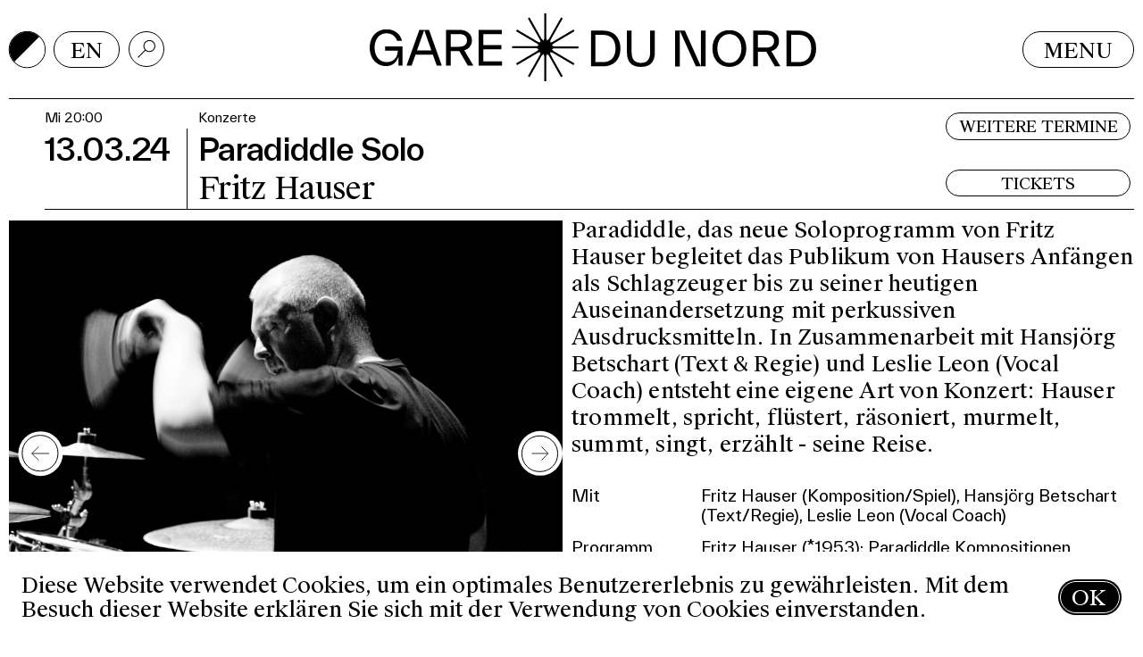

--- FILE ---
content_type: text/html; charset=UTF-8
request_url: https://www.garedunord.ch/de/programm/2732/paradiddle
body_size: 7539
content:
<!DOCTYPE html><html lang="de"><head><meta charset="UTF-8" /><meta name="robots" content="index, follow" /><meta name="viewport" content="width=device-width, initial-scale=1.0" /><meta http-equiv="X-UA-Compatible" content="IE=edge"><title>Paradiddle Solo – Fritz Hauser – Gare du Nord</title><link rel="apple-touch-icon" sizes="180x180" href="/apple-touch-icon.png?v=20220318"><link rel="icon" type="image/png" sizes="32x32" href="/favicon-32x32.png?v=20220318"><link rel="icon" type="image/png" sizes="16x16" href="/favicon-16x16.png?v=20220318"><link rel="manifest" href="/site.webmanifest?v=20220318"><link rel="mask-icon" href="/safari-pinned-tab.svg?v=20220318" color="#666666"><link rel="shortcut icon" href="/favicon.ico?v=20220318"><meta name="msapplication-TileColor" content="#ffffff"><meta name="theme-color" content="#ffffff"><style type="text/css"> body { --color-foreground-default: #000000; --color-background-default: #FFFFFF; --color-foreground: #000000; --color-background: #FFFFFF; } </style><meta property="og:type" content="website"><meta name="twitter:card" content="summary"><meta property="og:title" content="Paradiddle Solo – Fritz Hauser"><meta name="twitter:title" content="Paradiddle Solo – Fritz Hauser"><meta property="og:url" content="https://www.garedunord.ch/de/programm/2732/paradiddle"><meta name="twitter:url" content="https://www.garedunord.ch/de/programm/2732/paradiddle"><link href="https://www.garedunord.ch/de/programm" rel="alternate" hreflang="de"><link href="https://www.garedunord.ch/en/calendar" rel="alternate" hreflang="en"><link href="https://www.garedunord.ch/de/programm/2732/paradiddle" rel="alternate" hreflang="de"><link href="https://www.garedunord.ch/en/calendar/2732/paradiddle" rel="alternate" hreflang="en"><link href="//unpkg.com/flickity@2/dist/flickity.min.css" rel="stylesheet"><link href="/assets/d9ef6b76/dist/main.css?v=1755162250" rel="stylesheet"><style>.luya-privacy-widget-container { position: fixed; width: 100%; left: 0; bottom: 0; background-color: #A50045; color: #fff; z-index: 10000; display: flex; padding: 1em; align-items: center; justify-content: space-between; }</style></head><body ><!-- [CRAWL_IGNORE] --><input class="menu-toggle" type="checkbox" name="menu-toggle" id="menu-toggle" /><div class="mobile-menu"><div class="mobile-menu__scroll"><div class="mobile-menu__top"><div class="mobile-menu__item"><a class="button" href="/" target="_self"><div class="button__inner"><div class="button__label"> Startseite </div></div></a></div><div class="mobile-menu__item"><a class="button" href="/de/programm" target="_self"><div class="button__inner"><div class="button__label"> Programm </div></div></a></div><div class="mobile-menu__item"><a class="button" href="/de/reihen" target="_self"><div class="button__inner"><div class="button__label"> Reihen </div></div></a></div><div class="mobile-menu__item"><label class="button" for="mobile-submenu-toggle-5"><div class="button__inner"><div class="button__label"> Mitmachen </div></div></label></div><div class="mobile-menu__item"><label class="button" for="mobile-submenu-toggle-15"><div class="button__inner"><div class="button__label"> Bar du Nord </div></div></label></div><div class="mobile-menu__item"><a class="button" href="/de/raeume-mieten" target="_self"><div class="button__inner"><div class="button__label"> Räume mieten </div></div></a></div><div class="mobile-menu__item"><label class="button" for="mobile-submenu-toggle-17"><div class="button__inner"><div class="button__label"> Über uns </div></div></label></div><div class="mobile-menu__item"><label class="button" for="mobile-submenu-toggle-22"><div class="button__inner"><div class="button__label"> Service </div></div></label></div></div><div class="mobile-menu__subs"><input class="mobile-menu__toggle" type="checkbox" name="mobile-submenu-toggle-2" id="mobile-submenu-toggle-2" /><div class="mobile-menu__sub"></div></input><input class="mobile-menu__toggle" type="checkbox" name="mobile-submenu-toggle-4" id="mobile-submenu-toggle-4" /><div class="mobile-menu__sub"></div></input><input class="mobile-menu__toggle" type="checkbox" name="mobile-submenu-toggle-87" id="mobile-submenu-toggle-87" /><div class="mobile-menu__sub"></div></input><input class="mobile-menu__toggle" type="checkbox" name="mobile-submenu-toggle-5" id="mobile-submenu-toggle-5" /><div class="mobile-menu__sub"><div class="mobile-menu__item"><a class="button" href="/de/mitmachen/publikumsgespraeche" target="_self"><div class="button__inner"><div class="button__label"> Publikumsgespräche </div></div></a></div><div class="mobile-menu__item"><a class="button" href="/de/mitmachen/mittendrin-25-26" target="_self"><div class="button__inner"><div class="button__label"> Schulen &amp; Studierende </div></div></a></div><div class="mobile-menu__item"><a class="button" href="/de/mitmachen/kindergaerten" target="_self"><div class="button__inner"><div class="button__label"> Kindergärten </div></div></a></div><div class="mobile-menu__item"><a class="button" href="/de/mitmachen/vhs-kurse" target="_self"><div class="button__inner"><div class="button__label"> VHS-Kurs </div></div></a></div><div class="mobile-menu__item"><a class="button" href="/de/mitmachen/ferienworkshop" target="_self"><div class="button__inner"><div class="button__label"> Ferienworkshops </div></div></a></div><div class="mobile-menu__item"><a class="button" href="/de/mitmachen/nationaler-zukunftstag" target="_self"><div class="button__inner"><div class="button__label"> Zukunftstag </div></div></a></div><div class="mobile-menu__item"><a class="button" href="/de/mitmachen/open-call-«sonic-boom»" target="_self"><div class="button__inner"><div class="button__label"> Sonic Boom </div></div></a></div><div class="mobile-menu__item"><a class="button" href="/de/mitmachen/inklusion" target="_self"><div class="button__inner"><div class="button__label"> Inklusion </div></div></a></div><div class="mobile-menu__item"><a class="button" href="/de/mitmachen/copains" target="_self"><div class="button__inner"><div class="button__label"> Copains </div></div></a></div><div class="mobile-menu__item"><a class="button" href="/de/mitmachen/archivbox" target="_self"><div class="button__inner"><div class="button__label"> Archivbox </div></div></a></div></div></input><input class="mobile-menu__toggle" type="checkbox" name="mobile-submenu-toggle-15" id="mobile-submenu-toggle-15" /><div class="mobile-menu__sub"><div class="mobile-menu__item"><a class="button" href="/de/bar-du-nord/öffnungszeiten" target="_self"><div class="button__inner"><div class="button__label"> Öffnungszeiten </div></div></a></div><div class="mobile-menu__item"><a class="button" href="/de/bar-du-nord/tagescafe" target="_self"><div class="button__inner"><div class="button__label"> Tagescafé </div></div></a></div><div class="mobile-menu__item"><a class="button" href="/de/bar-du-nord/kiosk" target="_self"><div class="button__inner"><div class="button__label"> Kiosk </div></div></a></div></div></input><input class="mobile-menu__toggle" type="checkbox" name="mobile-submenu-toggle-16" id="mobile-submenu-toggle-16" /><div class="mobile-menu__sub"></div></input><input class="mobile-menu__toggle" type="checkbox" name="mobile-submenu-toggle-17" id="mobile-submenu-toggle-17" /><div class="mobile-menu__sub"><div class="mobile-menu__item"><a class="button" href="/de/ueber-uns/was-ist-gare-du-nord" target="_self"><div class="button__inner"><div class="button__label"> Was ist Gare du Nord </div></div></a></div><div class="mobile-menu__item"><a class="button" href="/de/ueber-uns/leitbild" target="_self"><div class="button__inner"><div class="button__label"> Leitbild </div></div></a></div><div class="mobile-menu__item"><a class="button" href="/de/ueber-uns/team" target="_self"><div class="button__inner"><div class="button__label"> Team </div></div></a></div><div class="mobile-menu__item"><a class="button" href="/de/ueber-uns/dank" target="_self"><div class="button__inner"><div class="button__label"> Dank </div></div></a></div></div></input><input class="mobile-menu__toggle" type="checkbox" name="mobile-submenu-toggle-22" id="mobile-submenu-toggle-22" /><div class="mobile-menu__sub"><div class="mobile-menu__item"><a class="button" href="/de/service/tickets-gutscheine" target="_self"><div class="button__inner"><div class="button__label"> Tickets/Gutscheine </div></div></a></div><div class="mobile-menu__item"><a class="button" href="/de/service/kontakt-anfahrt" target="_self"><div class="button__inner"><div class="button__label"> Kontakt/Anfahrt </div></div></a></div><div class="mobile-menu__item"><a class="button" href="/de/service/presse" target="_self"><div class="button__inner"><div class="button__label"> Presse </div></div></a></div><div class="mobile-menu__item"><a class="button" href="/de/service/barrierefreiheit" target="_self"><div class="button__inner"><div class="button__label"> Barrierefreiheit </div></div></a></div><div class="mobile-menu__item"><a class="button" href="/de/service/technik-und-plaene" target="_self"><div class="button__inner"><div class="button__label"> Technik und Pläne </div></div></a></div></div></input></div></div><div class="mobile-menu__footer"><div class="mobile-menu__col"><div class="button button--icon darkmode-toggle js-darkmode-toggle"><div class="button__inner"><div class="darkmode-toggle__color darkmode-toggle__color--background"></div><div class="darkmode-toggle__color darkmode-toggle__color--foreground"></div></div></div></div><div class="mobile-menu__col mobile-menu__col--langswitcher"><div class="langnav"><div class="langnav__item langnav__item--active" 0="css"><a class="button " href="https://www.garedunord.ch/de/programm/2732/paradiddle"><div class="button__inner"><div class="button__label">de</div></div></a></div><div class="langnav__item" 0="css"><a class="button" href="https://www.garedunord.ch/en/calendar/2732/paradiddle"><div class="button__inner"><div class="button__label">en</div></div></a></div></div></div><div class="mobile-menu__col mobile-menu__col--search-button"><a class="button button--icon" href="/de/suchen" target="_self"><div class="button__inner"><div class="button__icon"><svg class="icon" xmlns="http://www.w3.org/2000/svg" viewBox="0 0 19.34 19.34"><g fill="none" stroke="currentColor" stroke-miterlimit="10"><path d="m.35 18.99 8.49-8.49"/><circle cx="12.84" cy="6.5" r="6"/></g></svg></div></div></a></div><div class="mobile-menu__col mobile-menu__col--search"><form class="search-input search-input--relative search-input--expanded" action="/de/suchen" method="get"><label for="search-input" class="search-input__icon"><svg class="search-input__icon-svg" xmlns="http://www.w3.org/2000/svg" viewBox="0 0 19.34 19.34"><g fill="none" stroke="currentColor" stroke-miterlimit="10"><path d="m.35 18.99 8.49-8.49"/><circle cx="12.84" cy="6.5" r="6"/></g></svg></label><div class="search-input__input-wrapper"><input class="search-input__input" type="text" id="search-input" name="query" required /></div></form></div></div></div><!-- [/CRAWL_IGNORE] --><div class="page"><div class="page__header"><header class="header"><div class="header__background"></div><div class="header__row header__row--gap-md"><div class="header__col header__col--utilities"><div class="header__row header__row--gap-sm"><div class="header__col header__col--darkmode-toggle"><div class="button button--icon darkmode-toggle js-darkmode-toggle"><div class="button__inner"><div class="darkmode-toggle__color darkmode-toggle__color--background"></div><div class="darkmode-toggle__color darkmode-toggle__color--foreground"></div></div></div></div><div class="header__col header__col--langnav"><div class="langnav"><div class="langnav__item langnav__item--active" 0="css"><a class="button " href="https://www.garedunord.ch/de/programm"><div class="button__inner"><div class="button__label">de</div></div></a></div><div class="langnav__item" 0="css"><a class="button" href="https://www.garedunord.ch/en/calendar"><div class="button__inner"><div class="button__label">en</div></div></a></div></div></div><div class="header__col header__col--search"><form class="search-input js-search-input" action="/de/suchen" method="get"><label for="search-input" class="search-input__icon"><svg class="search-input__icon-svg" xmlns="http://www.w3.org/2000/svg" viewBox="0 0 19.34 19.34"><g fill="none" stroke="currentColor" stroke-miterlimit="10"><path d="m.35 18.99 8.49-8.49"/><circle cx="12.84" cy="6.5" r="6"/></g></svg></label><div class="search-input__input-wrapper"><input class="search-input__input" type="text" id="search-input" name="query" required /></div></form></div></div></div><div class="header__col header__col--logo"><div class="header__logo"><a class="logo" href="/"><svg xmlns="http://www.w3.org/2000/svg" viewBox="0 0 496.92 75.07"><defs><clipPath id="a"><path fill="currentColor" d="M0 0h147.53v40.69H0z"/></clipPath><clipPath id="b"><path fill="currentColor" d="M0 0h250.97v40.74H0z"/></clipPath></defs><g transform="translate(0 17.63)" clip-path="url(#a)" fill="currentColor"><path d="M17.07 18.84h19.5v21.28H32v-10C30.39 35.5 26.17 40.7 18.16 40.7 7.9 40.69 0 32.47 0 20.34S7.7 0 18.57 0C27.79 0 33.98 4.9 36 12.8h-5.46c-1.77-5-5.67-8.38-11.96-8.38-7.86 0-13.12 6.56-13.12 15.93 0 9.41 5.36 15.92 13.32 15.92 7.24 0 12.39-4.53 12.54-12.75H17.07Z"/><path d="m74.62 40.12-4.27-11.97h-19.4l-4.27 11.97h-5.62L55.26.57h10.77l14.2 39.54ZM52.61 23.47h16.08L60.67.78Z"/><path d="M115.37 40.12h-6.13L99.7 23.99h-9.47v16.13H85V.57h14.57c8.74 0 14.2 4.58 14.2 11.7 0 5.42-3.18 9.37-8.49 10.93ZM90.24 5.26V19.3h9.42c5.36 0 8.64-2.5 8.64-7.02s-3.28-7.02-8.64-7.02Z"/><path d="M126.56 35.43h20.97v4.69H121.3V.57h25.76v4.69h-20.5v12.12h20.14v4.68h-20.14Z"/></g><path class="logo__star" d="M194.35 0v27.66l-.86 2.44-1.96-1.67-13.6-23.96-1.9 1.11 13.61 23.96.45 2.56-2.51-.46L164 17.8l-1.1 1.92 23.57 13.83 1.65 1.98-2.4.89h-27.22v2.21h27.22l2.4.88-1.65 2-23.57 13.82 1.1 1.93 23.56-13.84 2.52-.45-.45 2.55-13.6 23.96 1.89 1.1 13.6-23.95 1.96-1.67.87 2.44v27.66h2.18V47.41l.86-2.44 1.96 1.67 13.6 23.96 1.9-1.11-13.61-23.96-.45-2.55 2.52.45 23.57 13.83 1.09-1.92-23.57-13.83-1.65-1.98 2.4-.88h27.22v-2.22h-27.22l-2.4-.89 1.65-1.98 23.57-13.83-1.1-1.92-23.56 13.83-2.52.46.45-2.56 13.6-23.96-1.88-1.1-13.6 23.95-1.96 1.68-.87-2.45V0Z" fill="currentColor"/><g data-name="Logo DuNord"><g transform="translate(245.95 18.47)" clip-path="url(#b)" fill="currentColor"><path d="M13.5.57c11.82 0 19.63 6.93 19.63 19.8s-7.81 19.8-19.64 19.8H0V.57Zm.15 34.9c8.86 0 14.01-5.37 14.01-15.1 0-9.7-5.15-15.12-14.01-15.12H5.26v30.23Z"/><path d="M40.33 24.38V.58h5.26v24.11c0 7.92 3.49 11.62 10.31 11.62s10.27-3.75 10.27-11.72V.57h5.26v23.7c0 10.32-4.43 16.47-15.53 16.47s-15.57-6.1-15.57-16.36"/><path d="M122.7.57h5.25v39.6h-10.88L99.2.78v39.4h-5.26V.57h10.89l17.87 39.38Z"/><path d="M135.51 20.37C135.51 8.23 143.23 0 154.38 0s18.86 8.23 18.86 20.37-7.72 20.37-18.86 20.37-18.87-8.23-18.87-20.37m32.25 0c0-9.38-5.42-15.94-13.39-15.94s-13.39 6.56-13.39 15.94 5.42 15.94 13.4 15.94 13.38-6.56 13.38-15.94"/><path d="M211.22 40.17h-6.15l-9.53-16.15h-9.48v16.15h-5.27V.57h14.59c8.75 0 14.22 4.59 14.22 11.72 0 5.42-3.17 9.38-8.49 10.94Zm-25.16-34.9v14.06h9.43c5.36 0 8.64-2.5 8.64-7.04s-3.28-7.03-8.64-7.03Z"/><path d="M231.33.57c11.82 0 19.64 6.93 19.64 19.8s-7.81 19.8-19.64 19.8h-13.5V.57Zm.15 34.9c8.86 0 14.02-5.37 14.02-15.1 0-9.7-5.16-15.12-14.02-15.12h-8.38v30.23Z"/></g></g></svg></a></div></div><div class="header__col header__col--menu"><label class="button menu-toggle-button" for="menu-toggle"><div class="button__inner"><div class="button__label menu-toggle-button__inactive">Menu</div><div class="button__label menu-toggle-button__active">Close</div></div></label></div><div class="header__col header__col--navicon"><label class="button button--icon menu-toggle-button" for="menu-toggle"><div class="button__inner"><div class="button__icon menu-toggle-button__inactive"><svg class="icon" xmlns="http://www.w3.org/2000/svg" viewBox="0 0 24 13"><g fill="none" stroke="currentColor" stroke-miterlimit="10"><path d="M0 6.5h24M4 .5h16M4 12.5h16"/></g></svg></div><div class="button__icon menu-toggle-button__active"><svg class="icon" viewBox="0 0 17.6777 17.6777" xmlns="http://www.w3.org/2000/svg"><g fill="none" stroke="currentColor" stroke-miterlimit="10"><path d="m.3536.3536 16.9705 16.9705"/><path d="m.3536 17.3241 16.9705-16.9705"/></g></svg></div></div></label></div></div><div class="header__menu"><div class="header__menu-scroll"><div class="menu"><div class="menu__item"><a class="button" href="/" target="_self"><div class="button__inner"><div class="button__label"> Startseite </div></div></a></div><div class="menu__item"><a class="button" href="/de/programm" target="_self"><div class="button__inner"><div class="button__label"> Programm </div></div></a></div><div class="menu__item"><a class="button" href="/de/reihen" target="_self"><div class="button__inner"><div class="button__label"> Reihen </div></div></a></div><div class="menu__item"><input class="submenu-toggle" type="checkbox" name="submenu-toggle-5" id="submenu-toggle-5" /><label class="button" for="submenu-toggle-5"><div class="button__inner"><div class="button__label"> Mitmachen </div></div></label><div class="menu menu--sub"><div class="menu__item"><a class="button" href="/de/mitmachen/publikumsgespraeche" target="_self"><div class="button__inner"><div class="button__label"> Publikumsgespräche </div></div></a></div><div class="menu__item"><a class="button" href="/de/mitmachen/mittendrin-25-26" target="_self"><div class="button__inner"><div class="button__label"> Schulen &amp; Studierende </div></div></a></div><div class="menu__item"><a class="button" href="/de/mitmachen/kindergaerten" target="_self"><div class="button__inner"><div class="button__label"> Kindergärten </div></div></a></div><div class="menu__item"><a class="button" href="/de/mitmachen/vhs-kurse" target="_self"><div class="button__inner"><div class="button__label"> VHS-Kurs </div></div></a></div><div class="menu__item"><a class="button" href="/de/mitmachen/ferienworkshop" target="_self"><div class="button__inner"><div class="button__label"> Ferienworkshops </div></div></a></div><div class="menu__item"><a class="button" href="/de/mitmachen/nationaler-zukunftstag" target="_self"><div class="button__inner"><div class="button__label"> Zukunftstag </div></div></a></div><div class="menu__item"><a class="button" href="/de/mitmachen/open-call-«sonic-boom»" target="_self"><div class="button__inner"><div class="button__label"> Sonic Boom </div></div></a></div><div class="menu__item"><a class="button" href="/de/mitmachen/inklusion" target="_self"><div class="button__inner"><div class="button__label"> Inklusion </div></div></a></div><div class="menu__item"><a class="button" href="/de/mitmachen/copains" target="_self"><div class="button__inner"><div class="button__label"> Copains </div></div></a></div><div class="menu__item"><a class="button" href="/de/mitmachen/archivbox" target="_self"><div class="button__inner"><div class="button__label"> Archivbox </div></div></a></div></div></div><div class="menu__item"><input class="submenu-toggle" type="checkbox" name="submenu-toggle-15" id="submenu-toggle-15" /><label class="button" for="submenu-toggle-15"><div class="button__inner"><div class="button__label"> Bar du Nord </div></div></label><div class="menu menu--sub"><div class="menu__item"><a class="button" href="/de/bar-du-nord/öffnungszeiten" target="_self"><div class="button__inner"><div class="button__label"> Öffnungszeiten </div></div></a></div><div class="menu__item"><a class="button" href="/de/bar-du-nord/tagescafe" target="_self"><div class="button__inner"><div class="button__label"> Tagescafé </div></div></a></div><div class="menu__item"><a class="button" href="/de/bar-du-nord/kiosk" target="_self"><div class="button__inner"><div class="button__label"> Kiosk </div></div></a></div></div></div><div class="menu__item"><a class="button" href="/de/raeume-mieten" target="_self"><div class="button__inner"><div class="button__label"> Räume mieten </div></div></a></div><div class="menu__item"><input class="submenu-toggle" type="checkbox" name="submenu-toggle-17" id="submenu-toggle-17" /><label class="button" for="submenu-toggle-17"><div class="button__inner"><div class="button__label"> Über uns </div></div></label><div class="menu menu--sub"><div class="menu__item"><a class="button" href="/de/ueber-uns/was-ist-gare-du-nord" target="_self"><div class="button__inner"><div class="button__label"> Was ist Gare du Nord </div></div></a></div><div class="menu__item"><a class="button" href="/de/ueber-uns/leitbild" target="_self"><div class="button__inner"><div class="button__label"> Leitbild </div></div></a></div><div class="menu__item"><a class="button" href="/de/ueber-uns/team" target="_self"><div class="button__inner"><div class="button__label"> Team </div></div></a></div><div class="menu__item"><a class="button" href="/de/ueber-uns/dank" target="_self"><div class="button__inner"><div class="button__label"> Dank </div></div></a></div></div></div><div class="menu__item"><input class="submenu-toggle" type="checkbox" name="submenu-toggle-22" id="submenu-toggle-22" /><label class="button" for="submenu-toggle-22"><div class="button__inner"><div class="button__label"> Service </div></div></label><div class="menu menu--sub"><div class="menu__item"><a class="button" href="/de/service/tickets-gutscheine" target="_self"><div class="button__inner"><div class="button__label"> Tickets/Gutscheine </div></div></a></div><div class="menu__item"><a class="button" href="/de/service/kontakt-anfahrt" target="_self"><div class="button__inner"><div class="button__label"> Kontakt/Anfahrt </div></div></a></div><div class="menu__item"><a class="button" href="/de/service/presse" target="_self"><div class="button__inner"><div class="button__label"> Presse </div></div></a></div><div class="menu__item"><a class="button" href="/de/service/barrierefreiheit" target="_self"><div class="button__inner"><div class="button__label"> Barrierefreiheit </div></div></a></div><div class="menu__item"><a class="button" href="/de/service/technik-und-plaene" target="_self"><div class="button__inner"><div class="button__label"> Technik und Pläne </div></div></a></div></div></div></div></div></div></header></div><div class="page__content"><section class="section section--left-indent"><div class="section__inner"><div class="composite-title composite-title--lg-comp-title"><div class="composite-title__top-row"><div class="composite-title__top-col composite-title__top-col--grow"><div class="composite-title__row"><div class="composite-title__col composite-title__col--date"><div class="composite-title__day-time"> Mi 20:00 </div></div><div class="composite-title__col composite-title__col--taxonomies"><div class="composite-title__taxonomy"> Konzerte </div></div></div><div class="composite-title__row"><div class="composite-title__col composite-title__col--date"><div class="composite-title__date"> 13.03.24 </div></div><div class="composite-title__col composite-title__col--titles"><h1 class="composite-title__title">Paradiddle Solo</h1><h2 class="composite-title__subtitle">Fritz Hauser</h2></div></div></div><div class="composite-title__top-col"><div class="composite-title__col composite-title__col--buttons"><div class="composite-title__buttons"><a class="button button--filled top" href="/de/programm" target="_self"><div class="button__inner"><div class="button__label"> Weitere Termine </div></div></a><a class="button button--filled" href="#tickets" target="_self"><div class="button__inner"><div class="button__label"> Tickets </div></div></a></div></div></div></div></div></div></section><section class="section"><div class="section__inner"><div class="event"><div class="layout"><div class="layout__col layout__col--align-right"><div class="slider js-slider slider--image-carousel slider--max-height-lg"><div class="slider__item"><div class="image-wrapper"><img class="event__image slider__image" src="/storage/15_fritz-hauser-c-zvg-2_4aad78d3.jpg" alt="Fritz Hauser am Schlagzeug"><div class="image-caption"><p>Fritz Hauser © zVg</p></div></div></div><div class="slider__item"><div class="image-wrapper"><img class="event__image slider__image" src="/storage/15_fritz-hauser-c-zvg_27fe10f7.jpg" alt="Portrait von Fritz Hauser"><div class="image-caption"><p>Fritz Hauser © zVg</p></div></div></div><div class="slider__item"><div class="image-wrapper"><a href="https://www.garedunord.ch/de/file/1449/ec588da2/24_03_13_Abendprogramm_Fritz+Hauser.pdf" target="_blank"><img class="event__image slider__image" src="/storage/15_24-03-13-abendprogramm-fritz-hauser-1_202825a5.jpg" alt="Abendprogramm des Konzerts"></a><div class="image-caption"><p>Abendprogramm des Konzerts zum download</p></div></div></div><div class="slider__arrow slider__arrow--prev js-prev"><button class="button button--icon button--filled button--light"><div class="button__inner"><div class="button__icon"><svg class="icon" viewBox="0 0 24.6241 19.8407" xmlns="http://www.w3.org/2000/svg"><g fill="none" stroke="currentColor" stroke-miterlimit="10"><path d="m23.917 9.9204h-23.917"/><path d="m14.3502 19.4872 9.5668-9.5668-9.5668-9.5668"/></g></svg></div></div></button></div><div class="slider__arrow slider__arrow--next js-next"><button class="button button--icon button--filled button--light"><div class="button__inner"><div class="button__icon"><svg class="icon" viewBox="0 0 24.6241 19.8407" xmlns="http://www.w3.org/2000/svg"><g fill="none" stroke="currentColor" stroke-miterlimit="10"><path d="m23.917 9.9204h-23.917"/><path d="m14.3502 19.4872 9.5668-9.5668-9.5668-9.5668"/></g></svg></div></div></button></div></div></div><div class="layout__col"><div class="layout__limited"><p>Paradiddle, das neue Soloprogramm von Fritz Hauser begleitet das Publikum von Hausers Anfängen als Schlagzeuger bis zu seiner heutigen Auseinandersetzung mit perkussiven Ausdrucksmitteln. In Zusammenarbeit mit Hansjörg Betschart (Text &amp; Regie) und Leslie Leon (Vocal Coach) entsteht eine eigene Art von Konzert: Hauser trommelt, spricht, flüstert, räsoniert, murmelt, summt, singt, erzählt - seine Reise.</p><dl class="declarations declarations--border-bottom text-size-xs"><dt class="first last">Mit</dt><dd><p>Fritz Hauser (Komposition/Spiel), Hansjörg Betschart (Text/Regie), Leslie Leon (Vocal Coach)</p></dd><dt class="first last">Programm</dt><dd><p>Fritz Hauser (*1953): Paradiddle Kompositionen</p></dd><dt class="first last">Info</dt><dd><p>14.3. Publikumsgespräch im Anschluss an die Vorstellung</p></dd><dt class="first last">Dauer</dt><dd><p>60 Minuten, keine Pause</p></dd><dt class="first last">Preise</dt><dd><p>CHF 35.-/25.-/15.- (frei wählbar an der Abendkasse oder im Vorverkauf)<br />Freier Eintritt gilt für Personen mit Aufenthaltsbewilligung N, F oder S. / CHF 5.- Studierende der Hochschule für Musik FHNW und des Musikwissenschaftlichen Seminars der Uni Basel / CHF 10.- Mitglieder Colourkey und Kinder unter 12 Jahren.</p></dd><dt class="first last">Links</dt><dd><p>→ <a href="https://fritzhauser.ch/">fritzhauser.ch</a></p></dd></dl><div class="event__logo-grid"><img class="event__logo" src="/storage/15_hmsl-logo_1c200f0c.gif" alt=""></div><div class="event__events"><div class="composite-title composite-title--sm-comp-title"><div class="composite-title__top-row"><div class="composite-title__top-col composite-title__top-col--grow"><div class="composite-title__row"><div class="composite-title__col composite-title__col--titles"><h3 class="composite-title__title">Vergangene Termine</h3></div></div></div><div class="composite-title__top-col"></div></div></div><div class="event__events-list"><div class="date-list-entry"><a class="date-list-entry__link" href="/de/programm/2733/paradiddle"><div class="date-list-entry__row"><div class="date-list-entry__col date-list-entry__col--date"> 14.03.24 </div><div class="date-list-entry__col date-list-entry__col--text"><h4 class="date-list-entry__title">Paradiddle Solo</h4><p class="date-list-entry__text">Fritz Hauser</p></div></div></a></div></div></div></div></div></div><div class="event__videos"></div></div></div></section><a id="tickets"></a><section class="section section--highlighted section--padding-bottom" style="margin-top: 100px;"><div class="section__inner"><link rel="stylesheet" type="text/css" href="https://pretix.eu/garedunord/paradiddle/widget/v1.css"><script type="text/javascript" src="https://pretix.eu/widget/v1.de.js" async></script><h2 class="text-h1">Tickets</h2><div class="layout layout--3"><div class="layout__col layout__col--small"><div class="composite-title composite-title--sm"><div class="composite-title__top-row"><div class="composite-title__top-col composite-title__top-col--grow"><div class="composite-title__row"><div class="composite-title__col composite-title__col--titles"><h3 class="composite-title__title">Spielplan</h3></div></div></div><div class="composite-title__top-col"></div></div></div><div class="text text-size-xs border-bottom0"><p>Um den Spielplan monatlich per Post zu erhalten, schreiben Sie uns bitte eine <a href="&#109;&#97;&#105;&#108;&#116;&#111;&#58;&#105;&#110;&#102;&#111;&#64;&#103;&#97;&#114;&#101;&#100;&#117;&#110;&#111;&#114;&#100;&#46;&#99;&#104;" rel="nofollow">→ E-Mail</a>. Für den Newsletter können Sie sich hier anmelden.</p></div><div style="display: block; padding: 0; margin: 0; height: 1em"></div><div class="button-group text-size-xs"><a class="button button--filled" href="/de/newsletter" target="_self"><div class="button__inner"><div class="button__label"> Newsletter abonnieren </div></div></a></div></div><div class="layout__col"><pretix-widget event="https://pretix.eu/garedunord/paradiddle/"></pretix-widget><noscript><div class="pretix-widget"><div class="pretix-widget-info-message"> JavaScript ist in Ihrem Browser deaktiviert. Um unseren Ticket-Shop ohne JavaScript aufzurufen, klicken Sie bitte <a target="_blank" rel="noopener" href="https://pretix.eu/garedunord/paradiddle/">hier</a>. </div></div></noscript></div><div class="layout__col layout__col--small"><div class="composite-title composite-title--sm"><div class="composite-title__top-row"><div class="composite-title__top-col composite-title__top-col--grow"><div class="composite-title__row"><div class="composite-title__col composite-title__col--titles"><h3 class="composite-title__title">Gutscheine</h3></div></div></div><div class="composite-title__top-col"></div></div></div><div class="text text-size-xs border-bottom0"><p>Unterstützen Sie die lokale Musikszene und schenken Sie Kultur. Geschenkgutscheine für den Gare du Nord können in beliebiger Höhe jederzeit hier oder per E-Mail bestellt werden.</p></div><div class="button-group text-size-xs"><a class="button button--filled" href="https://pretix.eu/garedunord/gutscheine/" target="_blank"><div class="button__inner"><div class="button__label"> Gutschein bestellen </div></div></a></div><dl class="declarations declarations--border-bottom declarations--bordered declarations--bordered-values text-size-xs"><dt class=""></dt><dd><p><a href="&#109;&#97;&#105;&#108;&#116;&#111;&#58;&#105;&#110;&#102;&#111;&#64;&#103;&#97;&#114;&#101;&#100;&#117;&#110;&#111;&#114;&#100;&#46;&#99;&#104;" rel="nofollow">→ E-Mail</a></p></dd><dt class=" last"></dt><dd><p><a href="tel:+41616831313">Tel. +41 61 683 13 13</a></p></dd></dl></div></div></div></section></div><div class="page__footer"><footer class="footer"><div class="footer__row"><div class="footer__col footer__col--left"><div class="footer__row"><div class="footer__col footer__col--title"> Gare du Nord </div><div class="footer__col footer__col--address"> Schwarzwaldallee 200<br /> CH-4058 Basel </div><div class="footer__col footer__col--links-contact"><div class="footer__buttons footer__buttons--space-between"><a class="button button--filled" href="mailto:info@garedunord.ch" target="_self"><div class="button__inner"><div class="button__label"> E-Mail </div></div></a><a class="button button--filled" href="tel:+41616831313" target="_self"><div class="button__inner"><div class="button__label"> +41 61 683 13 13 </div></div></a></div><div class="footer__buttons"><a class="button button--filled" href="/de/newsletter" target="_self"><div class="button__inner"><div class="button__label"> Newsletter abonnieren </div></div></a></div></div></div></div><div class="footer__col footer__col--right"><div class="footer__row"><div class="footer__col footer__col--links-meta"><div class="footer__buttons"><a class="button button--filled" href="/de/foerderung" target="_self"><div class="button__inner"><div class="button__label"> Förderung </div></div></a><a class="button button--filled" href="/de/verein" target="_self"><div class="button__inner"><div class="button__label"> Verein </div></div></a><a class="button button--filled" href="/de/nachhaltigkeit" target="_self"><div class="button__inner"><div class="button__label"> Nachhaltigkeit </div></div></a><a class="button button--filled" href="/de/impressum-agb" target="_self"><div class="button__inner"><div class="button__label"> Impressum/AGB </div></div></a></div></div></div></div></div><div class="footer__row"><div class="footer__col footer__col--icons"><a href="mailto:info@garedunord.ch" target="_blank"><svg class="footer__icon" xmlns="http://www.w3.org/2000/svg" viewBox="0 0 512 512"><!--! Font Awesome Pro 6.2.0 by @fontawesome - https://fontawesome.com License - https://fontawesome.com/license (Commercial License) Copyright 2022 Fonticons, Inc. --><path d="M48 64C21.5 64 0 85.5 0 112c0 15.1 7.1 29.3 19.2 38.4L236.8 313.6c11.4 8.5 27 8.5 38.4 0L492.8 150.4c12.1-9.1 19.2-23.3 19.2-38.4c0-26.5-21.5-48-48-48H48zM0 176V384c0 35.3 28.7 64 64 64H448c35.3 0 64-28.7 64-64V176L294.4 339.2c-22.8 17.1-54 17.1-76.8 0L0 176z" fill="currentColor" /></svg></a><a href="https://www.facebook.com/pages/Gare-du-Nord-Bahnhof-f%C3%BCr-Neue-Musik/271785752838138" target="_blank"><svg class="footer__icon" xmlns="http://www.w3.org/2000/svg" viewBox="0 0 320 512" preserveAspectRatio="xMidYMid meet"><!--! Font Awesome Pro 6.2.0 by @fontawesome - https://fontawesome.com License - https://fontawesome.com/license (Commercial License) Copyright 2022 Fonticons, Inc. --><path d="M279.14 288l14.22-92.66h-88.91v-60.13c0-25.35 12.42-50.06 52.24-50.06h40.42V6.26S260.43 0 225.36 0c-73.22 0-121.08 44.38-121.08 124.72v70.62H22.89V288h81.39v224h100.17V288z" fill="currentColor" /></svg></a><a href="https://www.instagram.com/garedunordbasel/?hl=de" target="_blank"><svg class="footer__icon" xmlns="http://www.w3.org/2000/svg" viewBox="0 0 448 512"><!--! Font Awesome Pro 6.2.0 by @fontawesome - https://fontawesome.com License - https://fontawesome.com/license (Commercial License) Copyright 2022 Fonticons, Inc. --><path d="M224.1 141c-63.6 0-114.9 51.3-114.9 114.9s51.3 114.9 114.9 114.9S339 319.5 339 255.9 287.7 141 224.1 141zm0 189.6c-41.1 0-74.7-33.5-74.7-74.7s33.5-74.7 74.7-74.7 74.7 33.5 74.7 74.7-33.6 74.7-74.7 74.7zm146.4-194.3c0 14.9-12 26.8-26.8 26.8-14.9 0-26.8-12-26.8-26.8s12-26.8 26.8-26.8 26.8 12 26.8 26.8zm76.1 27.2c-1.7-35.9-9.9-67.7-36.2-93.9-26.2-26.2-58-34.4-93.9-36.2-37-2.1-147.9-2.1-184.9 0-35.8 1.7-67.6 9.9-93.9 36.1s-34.4 58-36.2 93.9c-2.1 37-2.1 147.9 0 184.9 1.7 35.9 9.9 67.7 36.2 93.9s58 34.4 93.9 36.2c37 2.1 147.9 2.1 184.9 0 35.9-1.7 67.7-9.9 93.9-36.2 26.2-26.2 34.4-58 36.2-93.9 2.1-37 2.1-147.8 0-184.8zM398.8 388c-7.8 19.6-22.9 34.7-42.6 42.6-29.5 11.7-99.5 9-132.1 9s-102.7 2.6-132.1-9c-19.6-7.8-34.7-22.9-42.6-42.6-11.7-29.5-9-99.5-9-132.1s-2.6-102.7 9-132.1c7.8-19.6 22.9-34.7 42.6-42.6 29.5-11.7 99.5-9 132.1-9s102.7-2.6 132.1 9c19.6 7.8 34.7 22.9 42.6 42.6 11.7 29.5 9 99.5 9 132.1s2.7 102.7-9 132.1z" fill="currentColor" /></svg></a><a href="https://vimeo.com/garedunordbasel" target="_blank"><svg class="footer__icon" xmlns="http://www.w3.org/2000/svg" viewBox="0 0 448 512"><!--! Font Awesome Pro 6.2.0 by @fontawesome - https://fontawesome.com License - https://fontawesome.com/license (Commercial License) Copyright 2022 Fonticons, Inc. --><path d="M447.8 153.6c-2 43.6-32.4 103.3-91.4 179.1-60.9 79.2-112.4 118.8-154.6 118.8-26.1 0-48.2-24.1-66.3-72.3C100.3 250 85.3 174.3 56.2 174.3c-3.4 0-15.1 7.1-35.2 21.1L0 168.2c51.6-45.3 100.9-95.7 131.8-98.5 34.9-3.4 56.3 20.5 64.4 71.5 28.7 181.5 41.4 208.9 93.6 126.7 18.7-29.6 28.8-52.1 30.2-67.6 4.8-45.9-35.8-42.8-63.3-31 22-72.1 64.1-107.1 126.2-105.1 45.8 1.2 67.5 31.1 64.9 89.4z" fill="currentColor" /></svg></a></div></div></footer></div></div><!-- [CRAWL_IGNORE] --><div class="luya-privacy-widget-container"><div>Diese Website verwendet Cookies, um ein optimales Benutzererlebnis zu gewährleisten. Mit dem Besuch dieser Website erklären Sie sich mit der Verwendung von Cookies einverstanden.</div><a class="luya-privacy-widget__button" href="https://www.garedunord.ch/de/programm/2732/paradiddle?acceptCookies=1" rel="nofollow">OK</a></div><!-- [/CRAWL_IGNORE] --><script src="/assets/90fc2474/jquery.js?v=1755162250"></script><script src="//unpkg.com/flickity@2/dist/flickity.pkgd.min.js"></script><script src="/assets/d9ef6b76/dist/main.js?v=1755162250"></script></body></html>